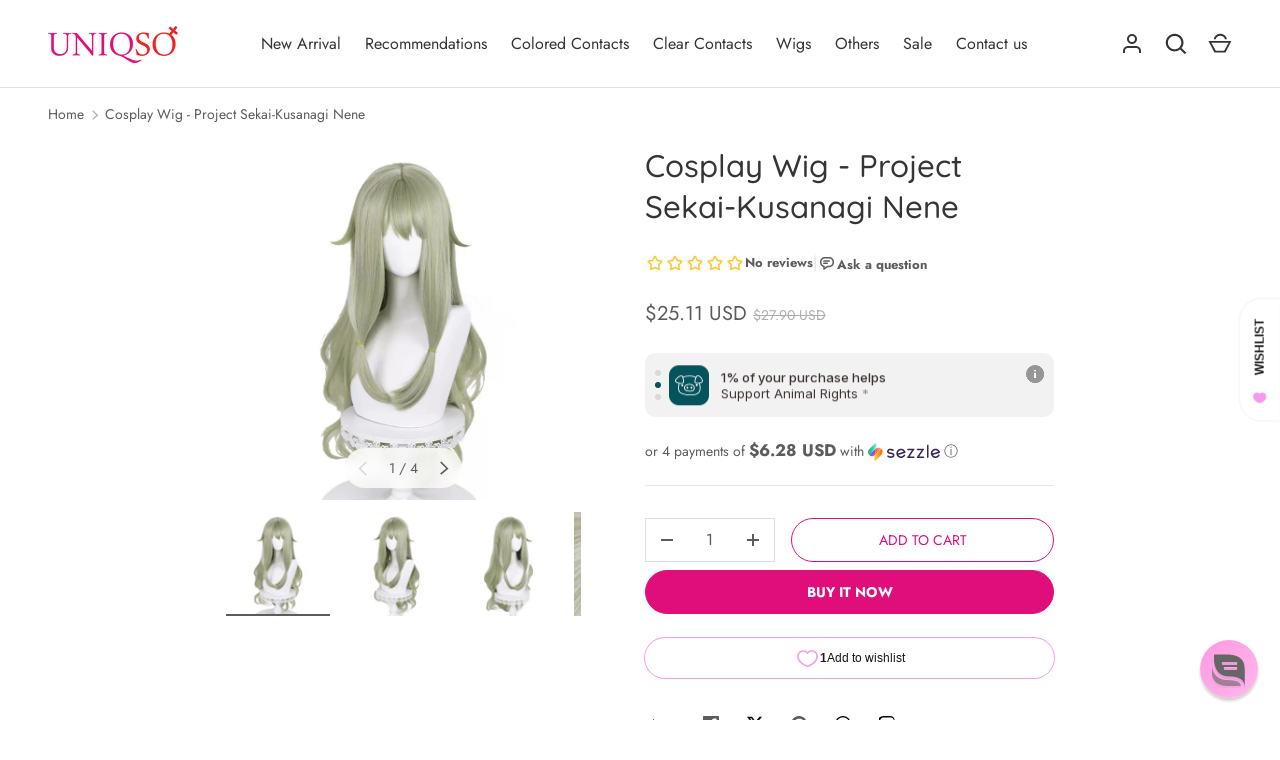

--- FILE ---
content_type: text/javascript
request_url: https://static.growave.io/growave-build/303.22a323f1.js
body_size: 3587
content:
"use strict";(gwWebpackGlobal.webpackChunkstorefront_spa=gwWebpackGlobal.webpackChunkstorefront_spa||[]).push([[303],{44777:(e,t,r)=>{r.d(t,{A:()=>N});var l=r(98088),s=r(90564),o=r(75973),n=r(84985),a=r(31209),c=r(46428),i=r(32485),u=r.n(i),d=r(5662),p=r(3143),g=r(67487);function v(e){(0,l.kZQ)(e,"svelte-1p7y9c9",".gw-select.svelte-1p7y9c9{--input-border-color:rgba(38, 40, 66, 0.12);--input-border-color-focus:#007995;--input-border-radius:2px;display:inline-flex;align-items:center;gap:0.25em;position:relative;box-sizing:border-box;line-height:1}.gw-select__wrapper.svelte-1p7y9c9{position:relative;display:inline-flex;align-items:center;float:none}.gw-select__select.svelte-1p7y9c9{font-size:inherit;padding:0.5rem 1.75rem 0.5rem 0;border:none;background:transparent;color:#0c8ce9;cursor:pointer;-moz-appearance:none;-webkit-appearance:none;z-index:1}.gw-select__select.svelte-1p7y9c9::-moz-placeholder{opacity:var(--placeholderOpacity, 1);color:var(--placeholderColor, #78848f)}.gw-select__select.svelte-1p7y9c9::placeholder{opacity:var(--placeholderOpacity, 1);color:var(--placeholderColor, #78848f)}.gw-select__select.svelte-1p7y9c9:focus{outline:2px solid var(--input-border-color-focus);border-radius:var(--input-border-radius);margin:0;outline-offset:0.3rem}.gw-select__label.svelte-1p7y9c9{margin:0;padding:0 0.25rem 0 0;line-height:1.5}.gw-select__icon.svelte-1p7y9c9{position:absolute;right:2px;display:flex;align-items:center;transition:transform 150ms cubic-bezier(0.4, 0, 0.2, 1) 0ms;color:#0c8ce9}.gw-select__icon-open.svelte-1p7y9c9{transform:rotate(180deg)}")}function m(e,t,r){const l=e.slice();return l[18]=t[r],l}function w(e){let t,r;return{c(){t=(0,l.ND4)("p"),r=(0,l.Qq7)(e[6]),(0,l.CFu)(t,"class","gw-select__label svelte-1p7y9c9")},m(e,s){(0,l.Yry)(e,t,s),(0,l.BCw)(t,r)},p(e,t){64&t&&(0,l.iQh)(r,e[6])},d(e){e&&(0,l.YoD)(t)}}}function h(e){let t,r,s,o=e[18].label+"";return{c(){t=(0,l.ND4)("option"),r=(0,l.Qq7)(o),t.__value=s=e[18].value,t.value=t.__value},m(e,s){(0,l.Yry)(e,t,s),(0,l.BCw)(t,r)},p(e,n){128&n&&o!==(o=e[18].label+"")&&(0,l.iQh)(r,o),128&n&&s!==(s=e[18].value)&&(t.__value=s,t.value=t.__value)},d(e){e&&(0,l.YoD)(t)}}}function b(e){let t,r;return t=new g.A({}),{c(){(0,l.N0i)(t.$$.fragment)},m(e,s){(0,l.wSR)(t,e,s),r=!0},i(e){r||((0,l.c7F)(t.$$.fragment,e),r=!0)},o(e){(0,l.Tn8)(t.$$.fragment,e),r=!1},d(e){(0,l.Hbl)(t,e)}}}function f(e){let t,r,s,o,n,a,i,d,g,v,f,_,C,y,$,x,F,N,T=e[6]&&w(e),A=e[7],E=[];for(let t=0;t<A.length;t+=1)E[t]=h(m(e,A,t));return d=new p.A({props:{width:12,height:12,color:"#0C8CE9",$$slots:{default:[b]},$$scope:{ctx:e}}}),{c(){t=(0,l.ND4)("div"),T&&T.c(),r=(0,l.xem)(),s=(0,l.ND4)("span"),o=(0,l.ND4)("select");for(let e=0;e<E.length;e+=1)E[e].c();a=(0,l.xem)(),i=(0,l.ND4)("span"),(0,l.N0i)(d.$$.fragment),v=(0,l.xem)(),f=(0,l.ND4)("input"),(0,l.CFu)(o,"class",n=(0,l.oEI)(u()("gw-select__select",e[3]))+" svelte-1p7y9c9"),o.disabled=e[5],(0,l.CFu)(o,"tabindex","0"),(0,l.CFu)(i,"class",g=(0,l.oEI)(u()("gw-select__icon",{"gw-select__icon-open":e[1]}))+" svelte-1p7y9c9"),(0,l.CFu)(s,"class","gw-select__wrapper svelte-1p7y9c9"),(0,l.CFu)(f,"type","hidden"),(0,l.CFu)(f,"name",_=e[9].name),f.value=C=e[10].value,(0,l.CFu)(t,"class",y=(0,l.oEI)(u()("gw-select",e[2],{"gw-select--error":e[4],"gw-select--disabled":e[5],"gw-select--focused":e[0],"gw-select--opened":e[1]}))+" svelte-1p7y9c9"),(0,l.CFu)(t,"aria-haspopup","listbox"),(0,l.CFu)(t,"aria-expanded",e[1]),(0,l.CFu)(t,"aria-labelledby","selected-option-label")},m(n,u){(0,l.Yry)(n,t,u),T&&T.m(t,null),(0,l.BCw)(t,r),(0,l.BCw)(t,s),(0,l.BCw)(s,o);for(let e=0;e<E.length;e+=1)E[e]&&E[e].m(o,null);(0,l.fs8)(o,e[8]),(0,l.BCw)(s,a),(0,l.BCw)(s,i),(0,l.wSR)(d,i,null),(0,l.BCw)(t,v),(0,l.BCw)(t,f),x=!0,F||(N=[(0,l.KTR)(o,"focus",e[11]),(0,l.KTR)(o,"keydown",e[15]),(0,l.KTR)(o,"change",e[14]),(0,l.hGc)($=c.A.call(null,t)),(0,l.KTR)(t,"clickOutside",e[13]),(0,l.KTR)(t,"click",e[12])],F=!0)},p(e,[s]){if(e[6]?T?T.p(e,s):(T=w(e),T.c(),T.m(t,r)):T&&(T.d(1),T=null),128&s){let t;for(A=e[7],t=0;t<A.length;t+=1){const r=m(e,A,t);E[t]?E[t].p(r,s):(E[t]=h(r),E[t].c(),E[t].m(o,null))}for(;t<E.length;t+=1)E[t].d(1);E.length=A.length}(!x||8&s&&n!==(n=(0,l.oEI)(u()("gw-select__select",e[3]))+" svelte-1p7y9c9"))&&(0,l.CFu)(o,"class",n),(!x||32&s)&&(o.disabled=e[5]),(!x||384&s)&&(0,l.fs8)(o,e[8]);const a={};2097152&s&&(a.$$scope={dirty:s,ctx:e}),d.$set(a),(!x||2&s&&g!==(g=(0,l.oEI)(u()("gw-select__icon",{"gw-select__icon-open":e[1]}))+" svelte-1p7y9c9"))&&(0,l.CFu)(i,"class",g),(!x||512&s&&_!==(_=e[9].name))&&(0,l.CFu)(f,"name",_),(!x||1024&s&&C!==(C=e[10].value))&&(f.value=C),(!x||55&s&&y!==(y=(0,l.oEI)(u()("gw-select",e[2],{"gw-select--error":e[4],"gw-select--disabled":e[5],"gw-select--focused":e[0],"gw-select--opened":e[1]}))+" svelte-1p7y9c9"))&&(0,l.CFu)(t,"class",y),(!x||2&s)&&(0,l.CFu)(t,"aria-expanded",e[1])},i(e){x||((0,l.c7F)(d.$$.fragment,e),x=!0)},o(e){(0,l.Tn8)(d.$$.fragment,e),x=!1},d(e){e&&(0,l.YoD)(t),T&&T.d(),(0,l.ppq)(E,e),(0,l.Hbl)(d),F=!1,(0,l.oOW)(N)}}}function _(e,t,r){let l,{selectClass:s=""}=t,{selectedClass:o=""}=t,{hasError:n=!1}=t,{isDisabled:a=!1}=t,{isFocused:c=!1}=t,{listOpen:i=!1}=t,{label:u=""}=t,{items:p}=t,{value:g}=t,{inputAttributes:v={class:"",name:""}}=t;const m=(0,d.ur)(),w=()=>{r(1,i=!i)};return e.$$set=e=>{"selectClass"in e&&r(2,s=e.selectClass),"selectedClass"in e&&r(3,o=e.selectedClass),"hasError"in e&&r(4,n=e.hasError),"isDisabled"in e&&r(5,a=e.isDisabled),"isFocused"in e&&r(0,c=e.isFocused),"listOpen"in e&&r(1,i=e.listOpen),"label"in e&&r(6,u=e.label),"items"in e&&r(7,p=e.items),"value"in e&&r(8,g=e.value),"inputAttributes"in e&&r(9,v=e.inputAttributes)},e.$$.update=()=>{384&e.$$.dirty&&r(10,l=p.find((e=>e.value===g))||{value:g,label:""})},[c,i,s,o,n,a,u,p,g,v,l,()=>{r(0,c=!0)},()=>{a||(r(0,c=!0),w())},()=>{r(0,c=!1),r(1,i=!1)},e=>{const t=e.target;m("change",{value:t.value}),r(1,i=!1)},e=>{"Enter"!==e.key||i||w()}]}class C extends l.r7T{constructor(e){super(),(0,l.TsN)(this,e,_,f,l.jXN,{selectClass:2,selectedClass:3,hasError:4,isDisabled:5,isFocused:0,listOpen:1,label:6,items:7,value:8,inputAttributes:9},v)}}const y=C;function $(e){let t,r;return t=new y({props:{label:e[2],items:e[1],value:e[0]||o.F6.FULL_NAME}}),t.$on("change",e[8]),{c(){(0,l.N0i)(t.$$.fragment)},m(e,s){(0,l.wSR)(t,e,s),r=!0},p(e,[r]){const l={};4&r&&(l.label=e[2]),2&r&&(l.items=e[1]),1&r&&(l.value=e[0]||o.F6.FULL_NAME),t.$set(l)},i(e){r||((0,l.c7F)(t.$$.fragment,e),r=!0)},o(e){(0,l.Tn8)(t.$$.fragment,e),r=!1},d(e){(0,l.Hbl)(t,e)}}}function x(e,t,r){let c,i,u,{isAuthenticated:d}=t,{namespace:p}=t,{value:g}=t;const v=(0,a.A)(s.ny),m=(0,a.A)(s.SI),w=v.selectT(p,"anonym");(0,l.j0C)(e,w,(e=>r(7,i=e)));const h=v.selectT(p,"display_name_publicly_label");(0,l.j0C)(e,h,(e=>r(2,u=e)));const b=m.getFirstName(),f=m.getLastName(),_=(e,t,r)=>[{label:(0,n.B)({firstName:e,lastName:t,displayFormat:o.F6.FULL_NAME}),value:o.F6.FULL_NAME},{label:(0,n.B)({firstName:e,lastName:t,displayFormat:o.F6.SHORTEN_LAST_NAME}),value:o.F6.SHORTEN_LAST_NAME},{label:(0,n.B)({firstName:e,lastName:t,displayFormat:o.F6.SHORTEN_FULL_NAME}),value:o.F6.SHORTEN_FULL_NAME},{label:r,value:o.F6.ANONYMOUS}];return e.$$set=e=>{"isAuthenticated"in e&&r(5,d=e.isAuthenticated),"namespace"in e&&r(6,p=e.namespace),"value"in e&&r(0,g=e.value)},e.$$.update=()=>{160&e.$$.dirty&&r(1,c=d&&b&&f?_(b,f,i):_("John","Smith",i))},[g,c,u,w,h,d,p,i,function(t){l.Tq.call(this,e,t)}]}class F extends l.r7T{constructor(e){super(),(0,l.TsN)(this,e,x,$,l.jXN,{isAuthenticated:5,namespace:6,value:0})}}const N=F},48336:(e,t,r)=>{r.d(t,{A:()=>i});var l=r(98088),s=r(5662);function o(e){(0,l.kZQ)(e,"svelte-yfmh0w",".gw-rv-textarea.svelte-yfmh0w{--input-border-color:rgba(38, 40, 66, 0.12);--input-border-color-focus:#007995;--input-border-radius:10px;box-sizing:border-box;width:calc(100% - 2px);padding:12px;border:1px solid var(--input-border-color);border-radius:var(--input-border-radius);font-family:inherit;font-size:0.875em;line-height:1.4em;background:transparent;box-shadow:none;margin:1px;resize:none;color:inherit}.gw-rv-textarea.svelte-yfmh0w:focus{outline:none;border:2px solid var(--input-border-color-focus);margin:0}.gw-rv-textarea--error.svelte-yfmh0w{border-color:var(--gw-error-color);color:var(--gw-error-color)}.gw-rv-textarea--error.svelte-yfmh0w:focus-visible{outline:2px solid var(--gw-error-color)}@media all and (max-width: 480px){.gw-rv-textarea.svelte-yfmh0w{font-size:clamp(16px, 1em, 24px)\n    }}")}function n(e){let t,r,s,o=[{class:"gw-rv-textarea"},{value:e[1]},e[3]],n={};for(let e=0;e<o.length;e+=1)n=(0,l.kpz)(n,o[e]);return{c(){t=(0,l.ND4)("textarea"),(0,l.vhI)(t,n),(0,l.goL)(t,"gw-rv-textarea--error",e[0]),(0,l.goL)(t,"svelte-yfmh0w",!0)},m(o,n){(0,l.Yry)(o,t,n),t.autofocus&&t.focus(),r||(s=(0,l.KTR)(t,"input",e[2]),r=!0)},p(e,[r]){(0,l.vhI)(t,n=(0,l.HN9)(o,[{class:"gw-rv-textarea"},2&r&&{value:e[1]},8&r&&e[3]])),(0,l.goL)(t,"gw-rv-textarea--error",e[0]),(0,l.goL)(t,"svelte-yfmh0w",!0)},i:l.lQ1,o:l.lQ1,d(e){e&&(0,l.YoD)(t),r=!1,s()}}}function a(e,t,r){const o=["error","value"];let n=(0,l.URP)(t,o),{error:a=!1}=t,{value:c=""}=t;const i=(0,s.ur)();return e.$$set=e=>{t=(0,l.kpz)((0,l.kpz)({},t),(0,l.Qe9)(e)),r(3,n=(0,l.URP)(t,o)),"error"in e&&r(0,a=e.error),"value"in e&&r(1,c=e.value)},[a,c,e=>{e.target instanceof HTMLTextAreaElement&&i("change",{value:e.target.value,event:e})},n]}class c extends l.r7T{constructor(e){super(),(0,l.TsN)(this,e,a,n,l.jXN,{error:0,value:1},o)}}const i=c},68072:(e,t,r)=>{r.d(t,{A:()=>i});var l=r(98088),s=r(31209);const o=Symbol("reviewsThemeContext");function n(e){let t,r;const s=e[7].default,o=(0,l.Of3)(s,e,e[6],null);return{c(){t=(0,l.ND4)("div"),o&&o.c(),(0,l.CFu)(t,"class",e[0]),(0,l.hgi)(t,"--gw-rv-theme-primaryColor",e[1].primaryColor),(0,l.hgi)(t,"--gw-rv-theme-secondaryColor",e[1].secondaryColor),(0,l.hgi)(t,"--gw-rv-icon-starColor",e[2].starColor),(0,l.hgi)(t,"--gw-rv-widgets-buttonsColor",e[1][e[3].buttonsColor]),(0,l.hgi)(t,"--gw-rv-drawer-drawerPosition",e[4].drawerPosition),(0,l.hgi)(t,"--gw-rv-drawer-launcherBackgroundColor",e[1][e[4].launcherBackgroundColor]),(0,l.hgi)(t,"--gw-rv-drawer-launcherFontColor",e[4].launcherFontColor),(0,l.hgi)(t,"--gw-rv-drawer-launcherIconBackgroundColor",e[4].launcherIconBackgroundColor),(0,l.hgi)(t,"--gw-theme__main-color","var(--gw-rv-widgets-buttonsColor)"),(0,l.hgi)(t,"--gw-theme__text-color","var(--gw-rv-theme-secondaryColor)"),(0,l.hgi)(t,"--gw-button__main-color","var(--gw-rv-widgets-buttonsColor)")},m(e,s){(0,l.Yry)(e,t,s),o&&o.m(t,null),r=!0},p(e,[n]){o&&o.p&&(!r||64&n)&&(0,l.nkG)(o,s,e,e[6],r?(0,l.sWk)(s,e[6],n,null):(0,l.i32)(e[6]),null),(!r||1&n)&&(0,l.CFu)(t,"class",e[0])},i(e){r||((0,l.c7F)(o,e),r=!0)},o(e){(0,l.Tn8)(o,e),r=!1},d(e){e&&(0,l.YoD)(t),o&&o.d(e)}}}function a(e,t,r){let{$$slots:l={},$$scope:n}=t,{branding:a}=t,{class:c}=t;const i=a.reviewsThemeSettings,u=a.reviewsIconSettings,d=a.reviewsWidgetsSettings,p=a.reviewsDrawerSettings;return(0,s.q)(o,a),e.$$set=e=>{"branding"in e&&r(5,a=e.branding),"class"in e&&r(0,c=e.class),"$$scope"in e&&r(6,n=e.$$scope)},[c,i,u,d,p,a,n,l]}class c extends l.r7T{constructor(e){super(),(0,l.TsN)(this,e,a,n,l.jXN,{branding:5,class:0})}}const i=c},46428:(e,t,r)=>{r.d(t,{A:()=>l});const l=function(e,t={}){const r=t.include??[];function l(t){const l=t.composedPath();l.includes(e)||r.some((e=>l.includes(e)))||e.dispatchEvent(new CustomEvent("clickOutside"))}return document.addEventListener("pointerdown",l,{capture:!0}),{destroy(){document.removeEventListener("pointerdown",l,{capture:!0})}}}}}]);
//# sourceMappingURL=303.22a323f1.js.map

--- FILE ---
content_type: text/javascript
request_url: https://static.growave.io/growave-build/5683.671fb548.js
body_size: 4698
content:
"use strict";(gwWebpackGlobal.webpackChunkstorefront_spa=gwWebpackGlobal.webpackChunkstorefront_spa||[]).push([[5683],{974:(t,s,e)=>{e.d(s,{E:()=>M});var i=e(34453),r=e(53147),o=e(2150);const a=(0,o.NW)({totalCount:(0,o.ai)()});var d=e(2259),h=e(57736),l=e(64060),u=e(81160),n=e(93e3),c=e(18713);const p=(0,o.Ik)({updatedWishlist:c.n}),S=(0,o.Ik)({updatedWishlist:c.n}),I=(0,o.Ik)({createdWishlist:c.n}),g=(0,o.Ik)({updatedWishlist:c.n}),v=(0,o.Ik)({deletedItems:(0,o.YO)(r.i)}),f=(0,o.Ik)({deletedWishlist:c.n});var W=e(20180);const m=(0,o.Ik)({wishlistsWithItems:W.f}),w=(0,o.Ik)({productId:(0,o.ai)(),restockedProductVariants:(0,o.YO)((0,o.ai)())}),y=(0,o.Ik)({results:(0,o.YO)(w)});var T=e(38638);const b=(0,o.Ik)({movedItem:r.i}),O=(0,o.Ik)({results:(0,o.YO)((0,o.Ik)({productId:(0,o.ai)(),wishlistItemsCount:(0,o.ai)(),productInWishlist:(0,o.zM)(),variantsInWishlist:(0,o.YO)((0,o.ai)())}))}),P=(0,o.Ik)({updatedWishlistItem:r.i}),A=(0,o.Ik)({updatedWishlistItem:r.i}),C=(0,o.Ik)({updatedWishlist:c.n});var R=function(t,s,e,i){var r,o=arguments.length,a=o<3?s:null===i?i=Object.getOwnPropertyDescriptor(s,e):i;if("object"==typeof Reflect&&"function"==typeof Reflect.decorate)a=Reflect.decorate(t,s,e,i);else for(var d=t.length-1;d>=0;d--)(r=t[d])&&(a=(o<3?r(a):o>3?r(s,e,a):r(s,e))||a);return o>3&&a&&Object.defineProperty(s,e,a),a},E=function(t,s){if("object"==typeof Reflect&&"function"==typeof Reflect.metadata)return Reflect.metadata(t,s)},D=function(t,s){return function(e,i){s(e,i,t)}};let M=class{constructor(t){this.apiClient=t}getWishlists(t){return this.apiClient.get({url:"/getWishlists",responseType:"json",queryParams:t}).pipe((0,u.T)((t=>(0,o.vt)(t.body,T.F))),(0,u.T)((t=>t.wishlistsWithItems)))}getWishlistItems(t){return this.apiClient.get({url:"/getItems",queryParams:t}).pipe((0,u.T)((t=>(0,o.vt)(t.body,(0,i.A)(r.i)))))}getItemsTotalCount(t){return this.apiClient.get({url:"/getItemsTotalCount",responseType:"json",queryParams:t}).pipe((0,u.T)((t=>(0,o.vt)(t.body,a))))}mergeWishlists(t){return this.apiClient.post({url:"/attachSavedWishlists",body:JSON.stringify(t),contentType:h.F$,responseType:"text"}).pipe((0,u.T)((t=>t)))}saveWishlists(t){return this.apiClient.post({url:"/saveWishlistItems",body:JSON.stringify(t),contentType:h.F$,responseType:"text"}).pipe((0,u.T)((t=>t)))}addItem(t){return this.apiClient.post({url:"/addItem",body:JSON.stringify(t),contentType:h.F$}).pipe((0,u.T)((t=>(0,o.vt)(t.body,r.i))),(0,u.T)((t=>t)))}deleteItem(t){return this.apiClient.delete({url:"/deleteItem",queryParams:t}).pipe((0,u.T)((t=>(0,o.vt)(t.body,v))),(0,u.T)((t=>t.deletedItems)))}moveItem(t){return this.apiClient.post({url:"/moveItem",body:JSON.stringify(t),contentType:h.F$}).pipe((0,u.T)((t=>(0,o.vt)(t.body,b))),(0,u.T)((t=>t.movedItem)))}updateWishlist(t){return this.apiClient.post({url:"/updateWishlist",body:JSON.stringify(t),contentType:h.F$}).pipe((0,u.T)((t=>(0,o.vt)(t.body,C))),(0,u.T)((t=>t.updatedWishlist)))}createWishlist(t){return this.apiClient.post({url:"/createWishlist",body:JSON.stringify(t),contentType:h.F$}).pipe((0,u.T)((t=>(0,o.vt)(t.body,I))),(0,u.T)((t=>t.createdWishlist)))}deleteWishlist(t){return this.apiClient.delete({url:"/deleteWishlist",queryParams:t}).pipe((0,u.T)((t=>(0,o.vt)(t.body,f))),(0,u.T)((t=>t.deletedWishlist)))}duplicateWishlist(t){return this.apiClient.post({url:"/duplicateWishlist",body:JSON.stringify(t),contentType:h.F$}).pipe((0,u.T)((t=>(0,o.vt)(t.body,m))),(0,u.T)((t=>t.wishlistsWithItems)))}getWishlistProductStatuses(t){return this.apiClient.post({url:"/getWishlistProductStatuses",body:JSON.stringify(t),contentType:h.F$}).pipe((0,u.T)((t=>(0,o.vt)(t.body,O))),(0,u.T)((t=>t.results)))}getBackInStockWishlistItems(t){return this.apiClient.get({url:"/getBackInStockWishlistItems",queryParams:t,responseType:"json"}).pipe((0,u.T)((t=>(0,o.vt)(t.body,y))),(0,u.T)((t=>t.results)))}updateWishlistItemVariant(t){return this.apiClient.put({url:"/updateWishlistItemVariant",body:JSON.stringify(t),contentType:h.F$}).pipe((0,u.T)((t=>(0,o.vt)(t.body,A))),(0,u.T)((t=>t)))}updateWishlistItemQuantity(t){return this.apiClient.put({url:"/updateWishlistItemQuantity",body:JSON.stringify(t),contentType:h.F$}).pipe((0,u.T)((t=>(0,o.vt)(t.body,P))),(0,u.T)((t=>t)))}createDraftOrder(t){return this.apiClient.post({url:"/createDraftOrder",body:JSON.stringify(t),contentType:h.F$,responseType:"text"}).pipe((0,u.T)((t=>t)))}addApprover(t){return this.apiClient.post({url:"/addApprover",body:JSON.stringify(t),contentType:h.F$}).pipe((0,u.T)((t=>(0,o.vt)(t.body,p))),(0,u.T)((t=>t)))}deleteApprover(t){return this.apiClient.post({url:"/deleteApprover",body:JSON.stringify(t),contentType:h.F$}).pipe((0,u.T)((t=>(0,o.vt)(t.body,g))),(0,u.T)((t=>t)))}approveWishlist(t){return this.apiClient.post({url:"/approveWishlist",body:JSON.stringify(t),contentType:h.F$}).pipe((0,u.T)((t=>(0,o.vt)(t.body,S))),(0,u.T)((t=>t)))}sendNotificationToApprovers(t){return this.apiClient.post({url:"/sendNotificationToApprovers",body:JSON.stringify(t),contentType:h.F$,responseType:"text"}).pipe((0,u.T)((t=>t)))}};M=R([(0,n._G)(),D(0,(0,n.WQ)(d.I7)),E("design:paramtypes",[l.A])],M)},38638:(t,s,e)=>{e.d(s,{F:()=>o});var i=e(20180),r=e(2150);const o=(0,r.Ik)({wishlistsWithItems:(0,r.YO)(i.f)})},17512:(t,s,e)=>{e.d(s,{X:()=>l});var i=e(8596),r=e(81160),o=e(93e3),a=e(51019),d=function(t,s,e,i){var r,o=arguments.length,a=o<3?s:null===i?i=Object.getOwnPropertyDescriptor(s,e):i;if("object"==typeof Reflect&&"function"==typeof Reflect.decorate)a=Reflect.decorate(t,s,e,i);else for(var d=t.length-1;d>=0;d--)(r=t[d])&&(a=(o<3?r(a):o>3?r(s,e,a):r(s,e))||a);return o>3&&a&&Object.defineProperty(s,e,a),a},h=function(t,s){if("object"==typeof Reflect&&"function"==typeof Reflect.metadata)return Reflect.metadata(t,s)};let l=class extends i.qU{constructor(t){super(t),this.wishlistProductInfoStore=t}selectProductInLoadingStatus(t){return this.select((t=>t.productsInLoading)).pipe((0,r.T)((s=>!!s.find((s=>s===t)))))}selectProductInWishlistStatus(t){return this.selectEntity(t).pipe((0,r.T)((t=>t?.productInWishlist)))}selectVariantInWishlistStatus(t,s){return this.selectEntity(t).pipe((0,r.T)((t=>t?.productInWishlist&&t?.variantsInWishlist.includes(s))))}};l=d([(0,o.Gr)(),h("design:paramtypes",[a.G])],l)},50520:(t,s,e)=>{e.d(s,{B:()=>l});var i=e(8596),r=e(81160),o=e(93e3),a=e(48351),d=function(t,s,e,i){var r,o=arguments.length,a=o<3?s:null===i?i=Object.getOwnPropertyDescriptor(s,e):i;if("object"==typeof Reflect&&"function"==typeof Reflect.decorate)a=Reflect.decorate(t,s,e,i);else for(var d=t.length-1;d>=0;d--)(r=t[d])&&(a=(o<3?r(a):o>3?r(s,e,a):r(s,e))||a);return o>3&&a&&Object.defineProperty(s,e,a),a},h=function(t,s){if("object"==typeof Reflect&&"function"==typeof Reflect.metadata)return Reflect.metadata(t,s)};let l=class extends i.qU{constructor(t){super(t),this.itemsTotalCount$=this.select((t=>t.itemsTotalCount)),this.status$=this.select((t=>t.status)),this.saveStatus$=this.select((t=>t.saveStatus)),this.loadMoreStatus$=this.select((t=>t.loadMoreStatus)),this.sendNotificationToApproversStatus$=this.select((t=>t.sendNotificationToApproversStatus)),this.createDraftOrderStatus$=this.select((t=>t.createDraftOrderStatus)),this.approveWishlistStatus$=this.select((t=>t.approveWishlistStatus)),this.error$=this.selectError(),this.hasAnyItems$=this.selectAll().pipe((0,r.T)((t=>t.some((t=>t.items.length>0)))))}};l=d([(0,o.Gr)(),h("design:paramtypes",[a.A])],l)},53147:(t,s,e)=>{e.d(s,{i:()=>r});var i=e(2150);const r=(0,i.NW)({id:(0,i.Yj)(),wishlistId:(0,i.ai)(),customerId:(0,i.ai)(),productId:(0,i.ai)(),variantId:(0,i.ai)(),date:(0,i.Yj)(),quantity:(0,i.ai)()})},18713:(t,s,e)=>{e.d(s,{n:()=>o});var i=e(2150);const r=(0,i.Ik)({id:(0,i.ai)(),isApproved:(0,i.zM)()}),o=(0,i.NW)({id:(0,i.ai)(),title:(0,i.Yj)(),isDefault:(0,i.zM)(),isPrivate:(0,i.zM)(),customerId:(0,i.ai)(),approvers:(0,i.me)((0,i.YO)(r)),sentNotificationsCount:(0,i.me)((0,i.ai)()),isApproved:(0,i.me)((0,i.zM)()),isApprover:(0,i.me)((0,i.zM)()),isOwner:(0,i.me)((0,i.zM)())})},20180:(t,s,e)=>{e.d(s,{f:()=>a});var i=e(2150),r=e(53147),o=e(18713);const a=(0,i.kp)(o.n,(0,i.NW)({items:(0,i.YO)(r.i),perPage:(0,i.ai)(),currentOffset:(0,i.ai)(),totalCount:(0,i.ai)()}))},44943:(t,s,e)=>{e.d(s,{u:()=>v});var i=e(19224),r=e(8596),o=e(27291),a=e(86471),d=e(16126),h=e(81160),l=e(59099),u=e(28452),n=e(93e3),c=e(974),p=e(51019),S=function(t,s,e,i){var r,o=arguments.length,a=o<3?s:null===i?i=Object.getOwnPropertyDescriptor(s,e):i;if("object"==typeof Reflect&&"function"==typeof Reflect.decorate)a=Reflect.decorate(t,s,e,i);else for(var d=t.length-1;d>=0;d--)(r=t[d])&&(a=(o<3?r(a):o>3?r(s,e,a):r(s,e))||a);return o>3&&a&&Object.defineProperty(s,e,a),a},I=function(t,s){if("object"==typeof Reflect&&"function"==typeof Reflect.metadata)return Reflect.metadata(t,s)},g=function(t,s){return function(e,i){s(e,i,t)}};let v=class{constructor(t,s,e,i){this.wishlistsApiService=t,this.wishlistProductStatusesStore=s,this.logger=e,this.customerInfoProvider=i,this.subscription=null,this.productIdBehavior$=new o.B,this.bufferedProductIds$=this.productIdBehavior$.pipe((0,a.w)(1e3))}addProductIdForFetching(t){this.logger.debug("WishlistProductStatusesService.addProductIdForFetching",{productId:t}),this.productIdBehavior$.next(t)}setProductStatusLoadingStatus(t){this.wishlistProductStatusesStore.setLoadingStatus(t)}unsetProductStatusLoadingStatus(t){this.wishlistProductStatusesStore.unsetLoadingStatus(t)}changeWishlistItemsCount(t,s){this.wishlistProductStatusesStore.update(t,(({wishlistItemsCount:t})=>({wishlistItemsCount:t+s})))}setProductInWishlistStatus(t,s){this.wishlistProductStatusesStore.update(s,(()=>({productInWishlist:t})))}setVariantInWishlistStatus(t,s,e){this.wishlistProductStatusesStore.update(s,(({variantsInWishlist:s})=>({variantsInWishlist:t?(0,r.Jk)(s,e):(0,r.C3)(s,e)})))}clearVariantInWishlistStatus(t){this.wishlistProductStatusesStore.update(t,(t=>({...t,variantsInWishlist:[]})))}subscribe(){this.subscription||(this.logger.debug("WishlistProductInfoService.subscribe"),this.subscription=this.bufferedProductIds$.pipe((0,d.p)((t=>t.length>=1)),(0,h.T)((t=>t.filter(((s,e)=>t.indexOf(s)===e)))),(0,l.M)((t=>{(0,r.hO)((()=>{for(const s of t)this.wishlistProductStatusesStore.setLoadingStatus(s)}))})),(0,u.Z)((t=>this.wishlistsApiService.getWishlistProductStatuses({productIds:t,companyId:this.customerInfoProvider.getCompany()?.id}))),(0,l.M)((t=>{(0,r.hO)((()=>{t.forEach((t=>{this.wishlistProductStatusesStore.unsetLoadingStatus(t.productId),this.wishlistProductStatusesStore.add(t)}))}))}))).subscribe())}stop(){this.logger.debug("WishlistProductInfoService.stop"),this.subscription?.unsubscribe()}};v=S([(0,n.Gr)(),g(2,(0,n.WQ)(i.Xg)),g(3,(0,n.WQ)(i.zD)),I("design:paramtypes",[c.E,p.G,Object,Object])],v)},5683:(t,s,e)=>{e.d(s,{a:()=>N});var i=e(14938),r=e(19224),o=e(8596),a=e(50911),d=e(28581),h=e(17504),l=e(64975),u=e(27291),n=e(62467),c=e(37968),p=e(59099),S=e(66847),I=e(56978),g=e(63720),v=e(16183),f=e(38975),W=e(16126),m=e(93e3),w=e(974),y=e(17512),T=e(50520),b=e(48351),O=e(78908);const P=class{constructor(t,s,e){this.wishlistId=t,this.productId=s,this.variantId=e,this.type=O.m.WISHLIST_ITEM_CREATED}};const A=class{constructor(t,s,e){this.wishlistId=t,this.productId=s,this.variantId=e,this.type=O.m.WISHLIST_ITEM_DELETED}};var C=e(23702),R=e(44943),E=function(t,s,e,i){var r,o=arguments.length,a=o<3?s:null===i?i=Object.getOwnPropertyDescriptor(s,e):i;if("object"==typeof Reflect&&"function"==typeof Reflect.decorate)a=Reflect.decorate(t,s,e,i);else for(var d=t.length-1;d>=0;d--)(r=t[d])&&(a=(o<3?r(a):o>3?r(s,e,a):r(s,e))||a);return o>3&&a&&Object.defineProperty(s,e,a),a},D=function(t,s){if("object"==typeof Reflect&&"function"==typeof Reflect.metadata)return Reflect.metadata(t,s)},M=function(t,s){return function(e,i){s(e,i,t)}};let N=class{constructor(t,s,e,i,r,o,a,d,h,l){this.wishlistsStore=t,this.wishlistsQuery=s,this.wishlistsApiService=e,this.productsService=i,this.wishlistProductStatusesService=r,this.wishlistProductStatusesQuery=o,this.logger=a,this.customerInfoProvider=d,this.hooksManager=h,this.localizationInfoProvider=l,this.getItemsTotalCount$=new u.B,this.subscribeToGetItemsTotalCount()}getWishlists(t){return this.wishlistsStore.setStatus(i.X.LOADING),this.wishlistsApiService.getWishlists(t).pipe((0,p.M)((t=>{t.forEach((t=>{t.items.forEach((t=>{this.productsService.addProductForFetching(t.productId),this.wishlistProductStatusesService.addProductIdForFetching(t.productId),this.customerInfoProvider.getIsB2b()&&this.productsService.addProductWithQuantityRulesForFetching(t.productId)}))}))})),(0,p.M)((t=>{(0,o.hO)((()=>{this.wishlistsStore.set(t),this.wishlistsStore.setStatus(i.X.READY)}))})))}getWishlistItems(t){return this.logger.debug("WishlistsService.getWishlistItems is started"),this.wishlistsStore.setLoadMoreStatus(i.X.LOADING),this.wishlistsApiService.getWishlistItems(t).pipe((0,S.W)((t=>{throw this.logger.debug("WishlistsService.getWishlistItems is errored",{error:t}),(0,o.hO)((()=>{this.wishlistsStore.setError(t),this.wishlistsStore.setLoadMoreStatus(i.X.ERROR)})),t})),(0,p.M)((t=>{t.items.forEach((t=>{this.productsService.addProductForFetching(t.productId),this.wishlistProductStatusesService.addProductIdForFetching(t.productId)}))})),(0,p.M)((s=>{this.logger.debug("WishlistsService.getWishlistItems is ready",{data:s}),(0,o.hO)((()=>{this.wishlistsStore.update(t.wishlistId,(({items:t})=>({items:(0,o.Jk)(t,s.items),totalCount:s.totalCount,currentOffset:s.currentOffset}))),this.wishlistsStore.setLoadMoreStatus(i.X.READY)}))})))}getItemsTotalCount(){this.logger.debug("WishlistsService.getItemsTotalCount is started"),this.getItemsTotalCount$.next()}subscribeToGetItemsTotalCount(){this.getItemsTotalCountSubscription=this.getItemsTotalCount$.pipe((0,I.B)(200),(0,g.n)((()=>{const t=this.customerInfoProvider.getCompany()?.id;return this.wishlistsApiService.getItemsTotalCount({companyId:t}).pipe((0,S.W)((t=>{throw this.logger.debug("WishlistsService.getItemsTotalCount is errored",{error:t}),t})))})),(0,p.M)((t=>{(0,o.hO)((()=>{this.wishlistsStore.update((s=>({...s,itemsTotalCount:t.totalCount})))})),this.logger.debug("WishlistsService.getItemsTotalCount is ready",{data:t})}))).subscribe()}destroy(){this.getItemsTotalCountSubscription?.unsubscribe()}mergeWishlists(t){return this.logger.debug("WishlistsService.mergeWishlists is started"),this.wishlistsApiService.mergeWishlists(t).pipe((0,S.W)((t=>{throw this.logger.debug("WishlistsService.mergeWishlists is errored",{error:t}),(0,o.hO)((()=>{this.wishlistsStore.setError(t)})),t})),(0,p.M)((()=>{this.logger.debug("WishlistsService.mergeWishlists is ready",t)})))}saveWishlists(t){return this.wishlistsStore.setSaveStatus(i.X.LOADING),this.logger.debug("WishlistsService.saveWishlists is started"),this.wishlistsApiService.saveWishlists(t).pipe((0,S.W)((t=>{throw this.logger.debug("WishlistsService.saveWishlists is errored",{error:t}),(0,o.hO)((()=>{this.wishlistsStore.setError(t),this.wishlistsStore.setSaveStatus(i.X.ERROR)})),t})),(0,p.M)((()=>{this.logger.debug("WishlistsService.saveWishlists is ready",t),this.wishlistsStore.setSaveStatus(i.X.READY)})),(0,v.c)(2e3),(0,p.M)((()=>{this.wishlistsStore.setSaveStatus(i.X.VIRGIN)})))}addItem(t){const s=()=>t.wishlistId?this.wishlistsQuery.selectEntity(t.wishlistId):this.wishlistsQuery.selectFirst(),e=s(),i=this.localizationInfoProvider.getGwI18nLocale(),r=this.customerInfoProvider.getCompany()?.id;return e.pipe((0,p.M)((()=>{this.logger.debug("WishlistsService.addItem",t),this.wishlistProductStatusesService.setProductStatusLoadingStatus(t.productId)})),(0,g.n)((t=>t?(0,n.of)(t):this.getWishlists({locale:i,companyId:r}).pipe((0,g.n)((()=>s()))))),(0,f.s)(1),(0,W.p)((t=>!!t)),(0,g.n)((s=>{const e={productId:t.productId,variantId:t.variantId,wishlistId:s.id},i=this.hooksManager.findHook(C.a.ADD_ITEM);return(0,c.H)(i.execute(e)).pipe((0,g.n)((s=>this.wishlistsApiService.addItem({productId:s.productId,variantId:s.variantId,wishlistId:s.wishlistId}).pipe((0,p.M)((e=>{this.wishlistProductStatusesService.setProductInWishlistStatus(!0,s.productId),s.variantId&&this.wishlistProductStatusesService.setVariantInWishlistStatus(!0,s.productId,s.variantId),this.wishlistProductStatusesService.changeWishlistItemsCount(s.productId,1),this.wishlistProductStatusesService.unsetProductStatusLoadingStatus(s.productId),s.productId!==t.productId&&this.wishlistProductStatusesService.unsetProductStatusLoadingStatus(t.productId),this.wishlistsStore.update(e.wishlistId,(({items:t,totalCount:s})=>({items:(0,o.Jk)(t,e),totalCount:s+1}))),this.productsService.addProductForFetching(s.productId),(0,h.BV)(new P(e.wishlistId,e.productId,e.variantId)),this.getItemsTotalCount()}))))))})))}deleteItem(t){return this.logger.debug("WishlistsService.deleteItem",t),this.wishlistProductStatusesService.setProductStatusLoadingStatus(t.productId),this.wishlistsApiService.deleteItem(t).pipe((0,p.M)((s=>{(0,o.hO)((()=>{this.wishlistProductStatusesService.unsetProductStatusLoadingStatus(t.productId),s.forEach((t=>{this.wishlistProductStatusesService.changeWishlistItemsCount(t.productId,-1),this.wishlistProductStatusesService.setVariantInWishlistStatus(!1,t.productId,t.variantId),this.wishlistProductStatusesQuery.getEntity(t.productId)?.variantsInWishlist.length||this.wishlistProductStatusesService.setProductInWishlistStatus(!1,t.productId),this.wishlistsStore.update(t.wishlistId,(({items:s,totalCount:e})=>({items:(0,o.C3)(s,(s=>s.productId===t.productId&&s.variantId===t.variantId)),totalCount:e-1}))),(0,h.BV)(new A(t.wishlistId,t.productId,t.variantId))}))})),this.getItemsTotalCount()})))}moveItem(t){return this.wishlistsApiService.moveItem(t).pipe((0,p.M)((s=>{(0,o.hO)((()=>{this.wishlistsStore.update(t.wishlistId,(({items:t,totalCount:e})=>({items:(0,o.C3)(t,(t=>t.productId===s.productId&&t.variantId===s.variantId)),totalCount:e-1}))),this.wishlistsStore.update(s.wishlistId,(({items:t,totalCount:e})=>({items:(0,o.Jk)(t,s),totalCount:e+1})))}))})))}renameWishlist(t){return this.wishlistsApiService.updateWishlist(t).pipe((0,p.M)((t=>{(0,o.hO)((()=>{this.wishlistsStore.update(t.id,(()=>({title:t.title})))}))})))}makeWishlistDefault(t){return this.wishlistsApiService.updateWishlist(t).pipe((0,p.M)((t=>(0,o.hO)((()=>{this.wishlistsStore.update(null,{isDefault:!1}),this.wishlistsStore.update(t.id,{isDefault:!0});const s=this.wishlistsQuery.getAll();this.wishlistsStore.set([...s.filter((s=>s.id===t.id)),...s.filter((s=>s.id!==t.id))])})))))}togglePrivateWishlist(t){return this.wishlistsApiService.updateWishlist(t).pipe((0,p.M)((t=>{(0,o.hO)((()=>{this.wishlistsStore.update(t.id,(()=>({isPrivate:t.isPrivate})))}))})))}deleteWishlist(t){const s=this.localizationInfoProvider.getGwI18nLocale(),e=this.customerInfoProvider.getCompany()?.id;return this.wishlistsApiService.deleteWishlist(t).pipe((0,p.M)((t=>{(0,o.hO)((()=>{const s=this.wishlistsQuery.getEntity(t.id)?.items;s&&s.forEach((t=>{this.wishlistProductStatusesService.unsetProductStatusLoadingStatus(t.productId),this.wishlistProductStatusesService.changeWishlistItemsCount(t.productId,-1),this.wishlistProductStatusesService.setProductInWishlistStatus(!1,t.productId),t.variantId&&this.wishlistProductStatusesService.setVariantInWishlistStatus(!1,t.productId,t.variantId)})),this.wishlistsStore.remove(t.id)})),this.getItemsTotalCount();0===this.wishlistsQuery.getAll().length&&this.getWishlists({locale:s,companyId:e}).pipe((0,f.s)(1)).subscribe()})))}createWishlist(t){return this.wishlistsApiService.createWishlist(t).pipe((0,p.M)((t=>{(0,o.hO)((()=>{this.wishlistsStore.add({...t,items:[],perPage:20,currentOffset:0,totalCount:0},{prepend:!0})}))})))}duplicateWishlist(t){return this.logger.debug("WishlistsService.duplicateWishlist is started"),this.wishlistsApiService.duplicateWishlist(t).pipe((0,S.W)((t=>{throw this.logger.debug("WishlistsService.duplicateWishlist is errored",{error:t}),t})),(0,p.M)((t=>{this.logger.debug("WishlistsService.duplicateWishlist is ready",t),(0,o.hO)((()=>{this.wishlistsStore.add(t,{prepend:!0})})),this.getItemsTotalCount()})))}updateWishlistItemVariant(t){return this.logger.debug("WishlistsService.updateWishlistItemVariant is started"),this.wishlistsApiService.updateWishlistItemVariant(t).pipe((0,S.W)((t=>{throw this.logger.debug("WishlistsService.updateWishlistItemVariant is errored",{error:t}),t})),(0,p.M)((({updatedWishlistItem:s})=>{this.logger.debug("WishlistsService.updateWishlistItemVariant is ready",s),(0,o.hO)((()=>{this.wishlistsStore.update(t.wishlistId,(({items:e})=>({items:e.map((e=>e.variantId===t.oldVariantId?s:e))})))}))})))}updateWishlistItemQuantity(t){return this.logger.debug("WishlistsService.updateWishlistItemQuantity is started"),this.wishlistsApiService.updateWishlistItemQuantity(t).pipe((0,S.W)((t=>{throw this.logger.debug("WishlistsService.updateWishlistItemQuantity is errored",{error:t}),t})),(0,p.M)((({updatedWishlistItem:s})=>{this.logger.debug("WishlistsService.updateWishlistItemQuantity is ready",s),(0,o.hO)((()=>{this.wishlistsStore.update(t.wishlistId,(({items:e})=>({items:e.map((e=>e.productId===t.productId&&e.variantId===t.variantId?{...e,quantity:s.quantity}:e))})))}))})))}createDraftOrder(t){return this.wishlistsStore.setCreateDraftOrderStatus(i.X.LOADING),this.logger.debug("WishlistsService.createDraftOrder is started"),this.wishlistsApiService.createDraftOrder(t).pipe((0,S.W)((t=>{throw this.logger.debug("WishlistsService.createDraftOrder is errored",{error:t}),(0,o.hO)((()=>{this.wishlistsStore.setError(t),this.wishlistsStore.setCreateDraftOrderStatus(i.X.ERROR)})),t})),(0,p.M)((()=>{this.logger.debug("WishlistsService.createDraftOrder is ready",t),this.wishlistsStore.setCreateDraftOrderStatus(i.X.READY)})),(0,v.c)(4e3),(0,p.M)((()=>{this.wishlistsStore.setCreateDraftOrderStatus(i.X.VIRGIN)})))}addApprover(t){return this.logger.debug("WishlistsService.addApprover is started"),this.wishlistsApiService.addApprover(t).pipe((0,S.W)((t=>{throw this.logger.debug("WishlistsService.addApprover is errored",{error:t}),(0,o.hO)((()=>{this.wishlistsStore.setError(t)})),t})),(0,p.M)((({updatedWishlist:s})=>{this.logger.debug("WishlistsService.addApprover is ready",t),(0,o.hO)((()=>{this.wishlistsStore.update(s.id,(()=>({approvers:s.approvers})))}))})))}deleteApprover(t){return this.logger.debug("WishlistsService.deleteApprover is started"),this.wishlistsApiService.deleteApprover(t).pipe((0,S.W)((t=>{throw this.logger.debug("WishlistsService.deleteApprover is errored",{error:t}),(0,o.hO)((()=>{this.wishlistsStore.setError(t)})),t})),(0,p.M)((({updatedWishlist:s})=>{this.logger.debug("WishlistsService.deleteApprover is ready",t),(0,o.hO)((()=>{this.wishlistsStore.update(s.id,(()=>({approvers:s.approvers})))}))})))}approveWishlist(t){return this.wishlistsStore.setApproveWishlistStatus(i.X.LOADING),this.logger.debug("WishlistsService.approveWishlist is started"),this.wishlistsApiService.approveWishlist(t).pipe((0,S.W)((t=>{throw this.logger.debug("WishlistsService.approveWishlist is errored",{error:t}),(0,o.hO)((()=>{this.wishlistsStore.setError(t),this.wishlistsStore.setApproveWishlistStatus(i.X.ERROR)})),t})),(0,p.M)((({updatedWishlist:s})=>{this.logger.debug("WishlistsService.approveWishlist is ready",t),(0,o.hO)((()=>{this.wishlistsStore.update(s.id,(()=>({approvers:s.approvers,isApproved:s.isApproved}))),this.wishlistsStore.setApproveWishlistStatus(i.X.READY)}))})))}sendNotificationToApprovers(t){return this.wishlistsStore.setSendNotificationToApproversStatus(i.X.LOADING),this.logger.debug("WishlistsService.sendNotificationToApprovers is started"),this.wishlistsApiService.sendNotificationToApprovers(t).pipe((0,S.W)((t=>{throw this.logger.debug("WishlistsService.sendNotificationToApprovers is errored",{error:t}),(0,o.hO)((()=>{this.wishlistsStore.setError(t),this.wishlistsStore.setSendNotificationToApproversStatus(i.X.ERROR)})),t})),(0,p.M)((()=>{this.logger.debug("WishlistsService.sendNotificationToApprovers is ready",t),(0,o.hO)((()=>{this.wishlistsStore.update(t.wishlistId,(t=>({sentNotificationsCount:(t.sentNotificationsCount||0)+1}))),this.wishlistsStore.setSendNotificationToApproversStatus(i.X.READY)}))})))}};N=E([(0,m.Gr)(),M(3,(0,m.WQ)(d.BW)),M(6,(0,m.WQ)(r.Xg)),M(7,(0,m.WQ)(r.zD)),M(9,(0,m.WQ)(r.Q)),D("design:paramtypes",[b.A,T.B,w.E,a.g,R.u,y.X,Object,Object,l.e,Object])],N)},51019:(t,s,e)=>{e.d(s,{G:()=>d});var i=e(8596),r=e(93e3),o=function(t,s,e,i){var r,o=arguments.length,a=o<3?s:null===i?i=Object.getOwnPropertyDescriptor(s,e):i;if("object"==typeof Reflect&&"function"==typeof Reflect.decorate)a=Reflect.decorate(t,s,e,i);else for(var d=t.length-1;d>=0;d--)(r=t[d])&&(a=(o<3?r(a):o>3?r(s,e,a):r(s,e))||a);return o>3&&a&&Object.defineProperty(s,e,a),a},a=function(t,s){if("object"==typeof Reflect&&"function"==typeof Reflect.metadata)return Reflect.metadata(t,s)};let d=class extends i.D_{constructor(){super({productsInLoading:[]})}setLoadingStatus(t){this.update((({productsInLoading:s})=>({productsInLoading:(0,i.Jk)(s,t)})))}unsetLoadingStatus(t){this.update((({productsInLoading:s})=>({productsInLoading:(0,i.C3)(s,(s=>s===t))})))}};d=o([(0,r.Gr)(),(0,i.g7)({name:"WishlistProductStatusesStore",idKey:"productId"}),a("design:paramtypes",[])],d)},48351:(t,s,e)=>{e.d(s,{A:()=>l});var i=e(14938),r=e(8596),o=e(93e3),a=function(t,s,e,i){var r,o=arguments.length,a=o<3?s:null===i?i=Object.getOwnPropertyDescriptor(s,e):i;if("object"==typeof Reflect&&"function"==typeof Reflect.decorate)a=Reflect.decorate(t,s,e,i);else for(var d=t.length-1;d>=0;d--)(r=t[d])&&(a=(o<3?r(a):o>3?r(s,e,a):r(s,e))||a);return o>3&&a&&Object.defineProperty(s,e,a),a},d=function(t,s){if("object"==typeof Reflect&&"function"==typeof Reflect.metadata)return Reflect.metadata(t,s)};let h=class extends r.D_{constructor(){super({itemsTotalCount:0,status:i.X.VIRGIN,saveStatus:i.X.VIRGIN,loadMoreStatus:i.X.VIRGIN,createDraftOrderStatus:i.X.VIRGIN,sendNotificationToApproversStatus:i.X.VIRGIN,approveWishlistStatus:i.X.VIRGIN})}setStatus(t){this.update((()=>({status:t})))}setSaveStatus(t){this.update((()=>({saveStatus:t})))}setLoadMoreStatus(t){this.update((()=>({loadMoreStatus:t})))}setCreateDraftOrderStatus(t){this.update((()=>({createDraftOrderStatus:t})))}setSendNotificationToApproversStatus(t){this.update((()=>({sendNotificationToApproversStatus:t})))}setApproveWishlistStatus(t){this.update((()=>({approveWishlistStatus:t})))}};h=a([(0,o.Gr)(),(0,r.g7)({name:"wishlists"}),d("design:paramtypes",[])],h);const l=h},78908:(t,s,e)=>{var i,r;e.d(s,{m:()=>i,p:()=>r}),function(t){t.WISHLIST_ITEM_CREATED="wishlistItemCreated",t.WISHLIST_ITEM_DELETED="wishlistItemDeleted",t.WISHLIST_ITEM_ADDED_TO_CART="wishlistItemAddedToCart"}(i||(i={})),function(t){t.OPEN_WISHLISTS_DRAWER="openWishlistsDrawer",t.CLOSE_WISHLISTS_DRAWER="closeWishlistsDrawer",t.CREATE_WISHLIST="createWishlist",t.CREATE_WISHLIST_ITEM="createWishlistItem",t.DELETE_WISHLIST_ITEM="deleteWishlistItem",t.GET_WISHLISTS="getWishlists",t.GET_WISHLIST_ITEMS="getWishlistItems",t.GET_WISHLISTS_SHARED_STATE_KIT="getWishlistsSharedStateKit"}(r||(r={}))},23702:(t,s,e)=>{e.d(s,{a:()=>i});const i={ADD_ITEM:{name:"wishlist.addItem",defaultHandler:t=>Promise.resolve({productId:t.productId,variantId:t.variantId,wishlistId:t.wishlistId})}}},34453:(t,s,e)=>{e.d(s,{A:()=>o});var i=e(2150),r=e(11879);const o=t=>(0,i.kp)(r.A,(0,i.Ik)({items:(0,i.YO)(t)}))}}]);
//# sourceMappingURL=5683.671fb548.js.map

--- FILE ---
content_type: text/javascript; charset=utf-8
request_url: https://www.uniqso.com/products/cosplay-wig-project-sekai-kusanagi-nene-cs-512d.js
body_size: 373
content:
{"id":6851825401879,"title":"Cosplay Wig - Project Sekai-Kusanagi Nene","handle":"cosplay-wig-project-sekai-kusanagi-nene-cs-512d","description":"\u003ctable class=\"attribute\"\u003e\n\u003cthead\u003e\n\u003ctr\u003e\n\u003ctd colspan=\"2\"\u003eSpecification\u003c\/td\u003e\n\u003c\/tr\u003e\n\u003c\/thead\u003e\n\u003ctbody\u003e\n\u003ctr\u003e\n\u003ctd\u003eMaterial\u003c\/td\u003e\n\u003ctd\u003e100% heat resistant fibre\u003c\/td\u003e\n\u003c\/tr\u003e\n\u003ctr\u003e\n\u003ctd\u003eWig Color\u003c\/td\u003e\n\u003ctd\u003eLight Green Mixed\n\n\n\u003c\/td\u003e\n\u003c\/tr\u003e\n\u003ctr\u003e\n\u003ctd\u003eWig Length\u003c\/td\u003e\n\u003ctd\u003e80cm\n\n\n\u003c\/td\u003e\n\u003c\/tr\u003e\n\u003c\/tbody\u003e\n\u003c\/table\u003e\n\u003cp\u003e\n  \u003cimg src=\"https:\/\/cdn.shopify.com\/s\/files\/1\/0246\/7957\/9734\/files\/CS-512D_1.jpg\"\u003e\n    \u003cimg src=\"https:\/\/cdn.shopify.com\/s\/files\/1\/0246\/7957\/9734\/files\/CS-512D_2.jpg\"\u003e\n    \u003cimg src=\"https:\/\/cdn.shopify.com\/s\/files\/1\/0246\/7957\/9734\/files\/CS-512D_3.jpg\"\u003e\n    \u003cimg src=\"https:\/\/cdn.shopify.com\/s\/files\/1\/0246\/7957\/9734\/files\/CS-512D_4.jpg\"\u003e\n    \u003cimg src=\"https:\/\/cdn.shopify.com\/s\/files\/1\/0246\/7957\/9734\/files\/CS-512D_5.jpg\"\u003e\n    \u003cimg src=\"https:\/\/cdn.shopify.com\/s\/files\/1\/0246\/7957\/9734\/files\/CS-512D_6.jpg\"\u003e\n\u003c\/p\u003e","published_at":"2023-03-14T15:35:56+08:00","created_at":"2022-12-09T20:40:48+08:00","vendor":"Cosplay Anime","type":"Cosplay Wig","tags":["cosplay-wig","Dropship Cosplay Wig Lucy","green-wig","long-and-straight-wig","long-wig","sale","Synthetic wig","wig","wig with bangs"],"price":2511,"price_min":2511,"price_max":2511,"available":true,"price_varies":false,"compare_at_price":2790,"compare_at_price_min":2790,"compare_at_price_max":2790,"compare_at_price_varies":false,"variants":[{"id":40451013017623,"title":"Default Title","option1":"Default Title","option2":null,"option3":null,"sku":"CS-512D","requires_shipping":true,"taxable":true,"featured_image":null,"available":true,"name":"Cosplay Wig - Project Sekai-Kusanagi Nene","public_title":null,"options":["Default Title"],"price":2511,"weight":600,"compare_at_price":2790,"inventory_quantity":-7,"inventory_management":null,"inventory_policy":"deny","barcode":"","quantity_rule":{"min":1,"max":null,"increment":1},"quantity_price_breaks":[],"requires_selling_plan":false,"selling_plan_allocations":[]}],"images":["\/\/cdn.shopify.com\/s\/files\/1\/1616\/0283\/products\/CS-512D_3.jpg?v=1670638243","\/\/cdn.shopify.com\/s\/files\/1\/1616\/0283\/products\/CS-512D_4.jpg?v=1670638244","\/\/cdn.shopify.com\/s\/files\/1\/1616\/0283\/products\/CS-512D_5.jpg?v=1670638245","\/\/cdn.shopify.com\/s\/files\/1\/1616\/0283\/products\/CS-512D_6.jpg?v=1670638245"],"featured_image":"\/\/cdn.shopify.com\/s\/files\/1\/1616\/0283\/products\/CS-512D_3.jpg?v=1670638243","options":[{"name":"Title","position":1,"values":["Default Title"]}],"url":"\/products\/cosplay-wig-project-sekai-kusanagi-nene-cs-512d","media":[{"alt":"Cosplay Wig - Project Sekai-Kusanagi Nene-Cosplay Wig-UNIQSO","id":22501249286167,"position":1,"preview_image":{"aspect_ratio":1.0,"height":1000,"width":1000,"src":"https:\/\/cdn.shopify.com\/s\/files\/1\/1616\/0283\/products\/CS-512D_3.jpg?v=1670638243"},"aspect_ratio":1.0,"height":1000,"media_type":"image","src":"https:\/\/cdn.shopify.com\/s\/files\/1\/1616\/0283\/products\/CS-512D_3.jpg?v=1670638243","width":1000},{"alt":"Cosplay Wig - Project Sekai-Kusanagi Nene-Cosplay Wig-UNIQSO","id":22501249318935,"position":2,"preview_image":{"aspect_ratio":1.0,"height":1000,"width":1000,"src":"https:\/\/cdn.shopify.com\/s\/files\/1\/1616\/0283\/products\/CS-512D_4.jpg?v=1670638244"},"aspect_ratio":1.0,"height":1000,"media_type":"image","src":"https:\/\/cdn.shopify.com\/s\/files\/1\/1616\/0283\/products\/CS-512D_4.jpg?v=1670638244","width":1000},{"alt":"Cosplay Wig - Project Sekai-Kusanagi Nene-Cosplay Wig-UNIQSO","id":22501249351703,"position":3,"preview_image":{"aspect_ratio":1.0,"height":1000,"width":1000,"src":"https:\/\/cdn.shopify.com\/s\/files\/1\/1616\/0283\/products\/CS-512D_5.jpg?v=1670638245"},"aspect_ratio":1.0,"height":1000,"media_type":"image","src":"https:\/\/cdn.shopify.com\/s\/files\/1\/1616\/0283\/products\/CS-512D_5.jpg?v=1670638245","width":1000},{"alt":"Cosplay Wig - Project Sekai-Kusanagi Nene-Cosplay Wig-UNIQSO","id":22501249384471,"position":4,"preview_image":{"aspect_ratio":1.0,"height":800,"width":800,"src":"https:\/\/cdn.shopify.com\/s\/files\/1\/1616\/0283\/products\/CS-512D_6.jpg?v=1670638245"},"aspect_ratio":1.0,"height":800,"media_type":"image","src":"https:\/\/cdn.shopify.com\/s\/files\/1\/1616\/0283\/products\/CS-512D_6.jpg?v=1670638245","width":800}],"requires_selling_plan":false,"selling_plan_groups":[]}